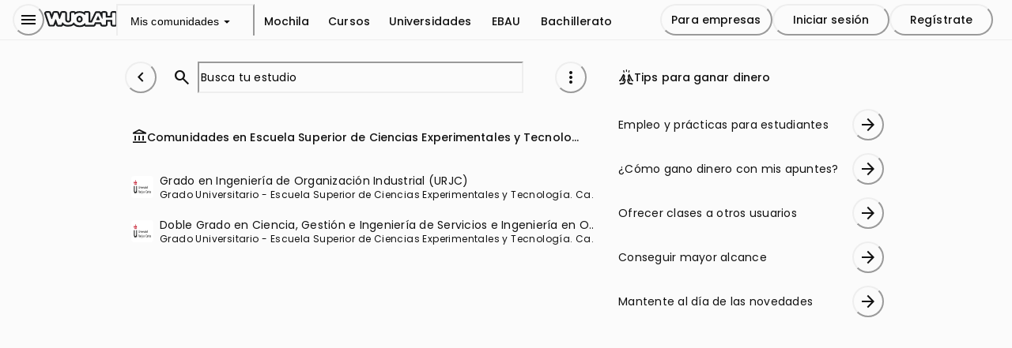

--- FILE ---
content_type: text/javascript
request_url: https://wuolah.com/_next/static/chunks/43515-5c71ad3631c18fa7.js
body_size: 4839
content:
(self.webpackChunk_N_E=self.webpackChunk_N_E||[]).push([[43515,65516],{46236:function(e,a,l){"use strict";l.d(a,{R:function(){return d}});var t=l(52322),o=l(31171),r=l(70482),p=l(55937),i=l(22629),_=l(43832),y=l(17276),n=l(60637),c=l.n(n);let d=e=>{let{enabledFilters:a}=e,{t:l}=(0,o.qM)(),{isReady:n,sort:d,setSort:s,provider:h}=(0,_.x)();if(!h)throw Error("ExplorerFilters must be inside ExplorerProvider");return a&&0!==a.length?n?(0,t.jsx)("div",{className:c().container,children:a.includes(y.j.SORT)&&(0,t.jsx)(p.S,{options:[{label:l("explorer.sort-relevant"),value:r.T3.RELEVANT},{label:l("explorer.sort-recently"),value:r.T3.RECENTLY},{label:l("explorer.sort-alphabetical"),value:r.T3.ALPHABETICALLY},{label:l("explorer.sort-by-interactions"),value:r.T3.MORE_ACTIONS}],value:d,icon:(0,t.jsx)(i.x,{symbol:"arrow_drop_down",className:c().dropdownIcon}),onChange:e=>{s(e)}})}):(0,t.jsx)("div",{className:c().container,children:(0,t.jsx)("div",{className:c().chipLoading})}):null}},43515:function(e,a,l){"use strict";l.d(a,{K:function(){return M}});var t=l(52322),o=l(5632),r=l(15806),p=l(5631),i=l(65526),_=l(43832),y=l(46236),n=l(31171),c=l(2784),d=l(39421);let s=e=>{let{autoFocus:a,placeholder:l,disabled:r=!1}=e,{isReady:p,...i}=(0,o.useRouter)(),{t:y}=(0,n.qM)(),{isReady:s,searchText:h,setSearchText:b,provider:M}=(0,_.x)(),[u,g]=(0,c.useState)(!1),[m,C]=(0,c.useState)("");(0,c.useEffect)(()=>{s&&!u&&(h&&h.length>0&&C(h),g(!0))},[u,s,h]),(0,c.useEffect)(()=>{u&&b(m)},[u,m,b]),(0,c.useEffect)(()=>{if(!p)return;let{search:e,...a}=i.query;i.replace({query:a},void 0,{shallow:!0})},[p]),(0,c.useEffect)(()=>{window.scrollTo(0,0)},[h]);let S=(0,c.useCallback)(e=>{a&&(null==e||e.focus())},[a]);if(!M)throw Error("ExplorerSearch must be inside ExplorerProvider");return(0,t.jsx)(d.b,{ref:S,placeholder:y(l||"explorer.search-placeholder"),value:m,disabled:r,onChange:e=>{C(e.target.value)}})};var h=l(37462),b=l.n(h);let M=e=>{let{actionButton:a,isFetching:l=!1,hasExplorerFilters:n=!0,searchPlaceholder:c,extraContent:d,isSearchDisabled:h=!1,enabledFilters:M=[]}=e,u=(0,o.useRouter)(),{back:g}=(0,r.C)(),{provider:m}=(0,_.x)();if(!m)throw Error("ExplorerTopBar must be inside ExplorerProvider");return(0,t.jsx)(p.y,{mainContent:(0,t.jsx)(s,{autoFocus:!!u.query.search,placeholder:c,disabled:h}),actionButton:a,hasBackButton:!0,onBack:g,extraContent:(0,t.jsx)("div",{className:b().extraContent,children:d||(0,t.jsxs)(t.Fragment,{children:[n&&(0,t.jsx)("div",{className:b().filters,children:(0,t.jsx)(y.R,{enabledFilters:M})}),(0,t.jsx)("div",{className:b().fetching,children:!!l&&(0,t.jsx)(i.L,{indeterminate:!0})})]})})})}},17276:function(e,a,l){"use strict";var t;l.d(a,{j:function(){return t}}),(t||(t={})).SORT="sort"},55937:function(e,a,l){"use strict";l.d(a,{S:function(){return y}});var t=l(52322),o=l(25549),r=l(3856),p=l.n(r),i=l(62691),_=l.n(i);let y=e=>{var a;let{options:l,value:r,icon:i,disabled:y=!1,onChange:n}=e,c="".concat(p().chip," ").concat(_().filterChip);return i&&(c+=" ".concat(_().withIcon)),(0,t.jsxs)(o.Qv,{children:[(0,t.jsx)(o.jQ,{className:c,disabled:y,children:(0,t.jsxs)("div",{className:_().buttonContent,children:[(0,t.jsx)("span",{children:null===(a=l.find(e=>e.value===r))||void 0===a?void 0:a.label}),i]})}),(0,t.jsx)(o.Nj,{children:l.map(e=>(0,t.jsx)(o.IV,{onClick:()=>{n&&n(e.value)},children:e.label},e.value))})]})}},25549:function(e,a,l){"use strict";l.d(a,{IV:function(){return s},Nj:function(){return d},Qv:function(){return n},jQ:function(){return c}});var t=l(52322),o=l(9088),r=l(30893),p=l(40771),i=l(98348),_=l(68613),y=l.n(_);let n=o.v,c=r.j,d=e=>{let{children:a,...l}=e;return(0,t.jsx)(p.q,{className:y().menuList,...l,children:a})},s=e=>{let{children:a,...l}=e;return(0,t.jsx)(i.s,{className:y().menuItem,...l,css:{"& .material-symbols-outlined":{fontSize:"18px"}},children:a})}},39421:function(e,a,l){"use strict";l.d(a,{b:function(){return c}});var t=l(52322),o=l(63607),r=l(92416),p=l(2784),i=l(62757),_=l(22629),y=l(81421),n=l.n(y);let c=(0,p.forwardRef)((e,a)=>{let{icon:l,suggestionsPanel:p,isSuggestionsPanelOpen:y=!1,darkerBackground:c=!1,showCancelIcon:d=!1,compact:s=!1,setIsSuggestionsPanelOpen:h,onSuggestionsPanelOpenChange:b,onEnterKeyDown:M,onReset:u,onCancel:g,...m}=e,C=e=>{h&&h(e),b&&b(e)},{refs:S,floatingStyles:f,context:x}=(0,o.YF)({middleware:[(0,r.dp)({apply(e){let{rects:a,elements:l}=e;Object.assign(l.floating.style,{width:"".concat(a.reference.width,"px")})}})],placement:"bottom-start",open:y,onOpenChange:C}),j=(0,o.KK)(x,{enabled:!!p}),v=(0,o.bQ)(x),{getReferenceProps:N,getFloatingProps:E}=(0,o.NI)([v,j]),w=(m.value?m.value.toString():"").length>0,D=n().container;return m.disabled&&(D+=" ".concat(n().disabled)),y&&(D+=" ".concat(n().withSuggestionsPanelOpen)),c&&(D+=" ".concat(n().darkerBackground)),s&&(D+=" ".concat(n().compact)),(0,t.jsxs)(t.Fragment,{children:[(0,t.jsxs)("label",{className:D,ref:S.setReference,...N(),children:[(0,t.jsx)("div",{className:n().leading,children:l||(0,t.jsx)(_.x,{symbol:"search"})}),(0,t.jsx)("input",{ref:a,className:n().input,...m,onKeyDown:e=>{"Enter"===e.key&&(h&&h(!1),M&&M()),m.onKeyDown&&m.onKeyDown(e)}}),(0,t.jsxs)("div",{className:n().trailing,children:[y&&(0,t.jsx)(i.m,{small:!0,icon:(0,t.jsx)(_.x,{symbol:"cancel"}),onClick:e=>{e.preventDefault(),e.stopPropagation(),C(!1),u&&u()}}),!w&&!!l&&(0,t.jsx)(_.x,{symbol:"search"}),d&&(0,t.jsx)(i.m,{small:!0,icon:(0,t.jsx)(_.x,{symbol:"cancel"}),onClick:g})]})]}),y&&(0,t.jsx)("div",{ref:S.setFloating,style:f,...E(),children:p})]})});c.displayName="MaterialSearch"},60637:function(e){e.exports={container:"ExplorerFilters_container__9XNOV",chipLoading:"ExplorerFilters_chipLoading__KdQFt","skeleton-loading":"ExplorerFilters_skeleton-loading__QvM45"}},37462:function(e){e.exports={filters:"ExplorerTopBar_filters__Pl0Ve",fetching:"ExplorerTopBar_fetching__Ltenn"}},3856:function(e){e.exports={"o-typ-body-3-regular":"MaterialChip_o-typ-body-3-regular__qSFno","o-typ-body-2-regular":"MaterialChip_o-typ-body-2-regular__1XB_b","o-typ-body-1-regular":"MaterialChip_o-typ-body-1-regular__HwmNw","o-typ-label-3-regular":"MaterialChip_o-typ-label-3-regular__pEG7K","o-typ-label-2-regular":"MaterialChip_o-typ-label-2-regular__icgtD","o-typ-label-2-b-regular":"MaterialChip_o-typ-label-2-b-regular__5VcpP","o-typ-label-1-regular":"MaterialChip_o-typ-label-1-regular__Ts30O",chip:"MaterialChip_chip__jeF0L","o-typ-label-1-b-regular":"MaterialChip_o-typ-label-1-b-regular__IrPt9","o-typ-title-3-regular":"MaterialChip_o-typ-title-3-regular__VZLMZ","o-typ-title-3-b-regular":"MaterialChip_o-typ-title-3-b-regular__42oPZ","o-typ-title-2-regular":"MaterialChip_o-typ-title-2-regular__nCHA7","o-typ-title-2-b-regular":"MaterialChip_o-typ-title-2-b-regular__Mw26Q","o-typ-title-1-regular":"MaterialChip_o-typ-title-1-regular__BpUn9","o-typ-title-1-b-regular":"MaterialChip_o-typ-title-1-b-regular__qCdSa","o-typ-header-3-regular":"MaterialChip_o-typ-header-3-regular__NGTtm","o-typ-header-3-b-regular":"MaterialChip_o-typ-header-3-b-regular__Gx1EC","o-typ-header-2-regular":"MaterialChip_o-typ-header-2-regular__2A_uP","o-typ-header-1-regular":"MaterialChip_o-typ-header-1-regular__ckfYZ","o-typ-header-1-b-regular":"MaterialChip_o-typ-header-1-b-regular__S_nQ5","o-typ-display-3-regular":"MaterialChip_o-typ-display-3-regular__UzjC6","o-typ-display-2-regular":"MaterialChip_o-typ-display-2-regular__wlGwS","o-typ-display-1-regular":"MaterialChip_o-typ-display-1-regular__1Pz3t","o-typ-body-3-condensed":"MaterialChip_o-typ-body-3-condensed__Gcsla","o-typ-body-2-condensed":"MaterialChip_o-typ-body-2-condensed__nUuNt","o-typ-body-1-condensed":"MaterialChip_o-typ-body-1-condensed__pD7Gd","o-typ-label-3-condensed":"MaterialChip_o-typ-label-3-condensed__Zdq7z","o-typ-label-2-condensed":"MaterialChip_o-typ-label-2-condensed__45evv","o-typ-label-2-b-condensed":"MaterialChip_o-typ-label-2-b-condensed___2mNr","o-typ-label-1-condensed":"MaterialChip_o-typ-label-1-condensed__pYWa4","o-typ-label-1-b-condensed":"MaterialChip_o-typ-label-1-b-condensed__Uoxf_","o-typ-title-3-condensed":"MaterialChip_o-typ-title-3-condensed__VJhp4","o-typ-title-3-b-condensed":"MaterialChip_o-typ-title-3-b-condensed__i3W6f","o-typ-title-2-condensed":"MaterialChip_o-typ-title-2-condensed__UowqH","o-typ-title-2-b-condensed":"MaterialChip_o-typ-title-2-b-condensed__J2AvR","o-typ-title-1-condensed":"MaterialChip_o-typ-title-1-condensed__82fGx","o-typ-title-1-b-condensed":"MaterialChip_o-typ-title-1-b-condensed__NEabl","o-typ-header-3-condensed":"MaterialChip_o-typ-header-3-condensed__2tFmf","o-typ-header-3-b-condensed":"MaterialChip_o-typ-header-3-b-condensed__WFn5D","o-typ-header-2-condensed":"MaterialChip_o-typ-header-2-condensed__Fv7WC","o-typ-header-1-condensed":"MaterialChip_o-typ-header-1-condensed__Qjhcf","o-typ-display-3-condensed":"MaterialChip_o-typ-display-3-condensed__lvZPB","o-typ-display-2-condensed":"MaterialChip_o-typ-display-2-condensed__Imjur","o-typ-display-1-condensed":"MaterialChip_o-typ-display-1-condensed__evPJj","o-typ-body-3-monospace":"MaterialChip_o-typ-body-3-monospace__sxBmt","o-typ-body-2-monospace":"MaterialChip_o-typ-body-2-monospace__xuJ0S","o-typ-body-1-monospace":"MaterialChip_o-typ-body-1-monospace__onc5i","o-typ-label-3-monospace":"MaterialChip_o-typ-label-3-monospace__yWXY7","o-typ-label-2-monospace":"MaterialChip_o-typ-label-2-monospace__AlLtt","o-typ-label-2-b-monospace":"MaterialChip_o-typ-label-2-b-monospace__DJVMD","o-typ-label-1-monospace":"MaterialChip_o-typ-label-1-monospace__B8Iki","o-typ-label-1-b-monospace":"MaterialChip_o-typ-label-1-b-monospace__1danh","o-typ-title-3-monospace":"MaterialChip_o-typ-title-3-monospace__YIfTr","o-typ-title-3-b-monospace":"MaterialChip_o-typ-title-3-b-monospace__OHBXf","o-typ-title-2-monospace":"MaterialChip_o-typ-title-2-monospace__04_g_","o-typ-title-2-b-monospace":"MaterialChip_o-typ-title-2-b-monospace__IBB4a","o-typ-title-1-monospace":"MaterialChip_o-typ-title-1-monospace__1iqpC","o-typ-title-1-b-monospace":"MaterialChip_o-typ-title-1-b-monospace__PgbK3","o-typ-header-3-monospace":"MaterialChip_o-typ-header-3-monospace__NNNPc","o-typ-header-3-b-monospace":"MaterialChip_o-typ-header-3-b-monospace__Ga5SE","o-typ-header-2-monospace":"MaterialChip_o-typ-header-2-monospace__S3pD6","o-typ-header-1-monospace":"MaterialChip_o-typ-header-1-monospace__X9VvJ","o-typ-display-3-monospace":"MaterialChip_o-typ-display-3-monospace__gvCoL","o-typ-display-2-monospace":"MaterialChip_o-typ-display-2-monospace__CZ9yg","o-typ-display-1-monospace":"MaterialChip_o-typ-display-1-monospace__hpLvU","o-typ-body-3-calligraphy":"MaterialChip_o-typ-body-3-calligraphy__WpoqE","o-typ-body-2-calligraphy":"MaterialChip_o-typ-body-2-calligraphy__pF4md","o-typ-body-1-calligraphy":"MaterialChip_o-typ-body-1-calligraphy__q2C0O","o-typ-label-3-calligraphy":"MaterialChip_o-typ-label-3-calligraphy__yDhtb","o-typ-label-2-calligraphy":"MaterialChip_o-typ-label-2-calligraphy__X6zR9","o-typ-label-2-b-calligraphy":"MaterialChip_o-typ-label-2-b-calligraphy__3v3We","o-typ-label-1-calligraphy":"MaterialChip_o-typ-label-1-calligraphy__fLzLy","o-typ-label-1-b-calligraphy":"MaterialChip_o-typ-label-1-b-calligraphy___p_6G","o-typ-title-3-calligraphy":"MaterialChip_o-typ-title-3-calligraphy__dnln2","o-typ-title-3-b-calligraphy":"MaterialChip_o-typ-title-3-b-calligraphy__2VkoD","o-typ-title-2-calligraphy":"MaterialChip_o-typ-title-2-calligraphy__LMQQN","o-typ-title-2-b-calligraphy":"MaterialChip_o-typ-title-2-b-calligraphy__mInMS","o-typ-title-1-calligraphy":"MaterialChip_o-typ-title-1-calligraphy__IkPMA","o-typ-title-1-b-calligraphy":"MaterialChip_o-typ-title-1-b-calligraphy__uxPYm","o-typ-header-3-calligraphy":"MaterialChip_o-typ-header-3-calligraphy__RlpTy","o-typ-header-3-b-calligraphy":"MaterialChip_o-typ-header-3-b-calligraphy__NgSap","o-typ-header-2-calligraphy":"MaterialChip_o-typ-header-2-calligraphy__6DtMx","o-typ-header-1-calligraphy":"MaterialChip_o-typ-header-1-calligraphy__pOzJ1","o-typ-display-3-calligraphy":"MaterialChip_o-typ-display-3-calligraphy__d0Mb7","o-typ-display-2-calligraphy":"MaterialChip_o-typ-display-2-calligraphy__LC1H4","o-typ-display-1-calligraphy":"MaterialChip_o-typ-display-1-calligraphy__DINiD"}},62691:function(e){e.exports={filterChip:"MaterialFilterChip_filterChip__zXoEd",withIcon:"MaterialFilterChip_withIcon__NtNsV",buttonContent:"MaterialFilterChip_buttonContent__d1_hd"}},68613:function(e){e.exports={"o-typ-body-3-regular":"MaterialMenu_o-typ-body-3-regular__I7Ed6","o-typ-body-2-regular":"MaterialMenu_o-typ-body-2-regular__uDnS2","o-typ-body-1-regular":"MaterialMenu_o-typ-body-1-regular__G47MT",menuItem:"MaterialMenu_menuItem__jVFEs","o-typ-label-3-regular":"MaterialMenu_o-typ-label-3-regular__S4J7q","o-typ-label-2-regular":"MaterialMenu_o-typ-label-2-regular__OdytU","o-typ-label-2-b-regular":"MaterialMenu_o-typ-label-2-b-regular__M3Ck2","o-typ-label-1-regular":"MaterialMenu_o-typ-label-1-regular__5K4_l","o-typ-label-1-b-regular":"MaterialMenu_o-typ-label-1-b-regular__uo225","o-typ-title-3-regular":"MaterialMenu_o-typ-title-3-regular__hCpA6","o-typ-title-3-b-regular":"MaterialMenu_o-typ-title-3-b-regular__QupcK","o-typ-title-2-regular":"MaterialMenu_o-typ-title-2-regular__6uUd5","o-typ-title-2-b-regular":"MaterialMenu_o-typ-title-2-b-regular__CdGVP","o-typ-title-1-regular":"MaterialMenu_o-typ-title-1-regular__3kf_1","o-typ-title-1-b-regular":"MaterialMenu_o-typ-title-1-b-regular__tWxvU","o-typ-header-3-regular":"MaterialMenu_o-typ-header-3-regular__J_2Py","o-typ-header-3-b-regular":"MaterialMenu_o-typ-header-3-b-regular__nl51N","o-typ-header-2-regular":"MaterialMenu_o-typ-header-2-regular__9PGS1","o-typ-header-1-regular":"MaterialMenu_o-typ-header-1-regular__urFu3","o-typ-header-1-b-regular":"MaterialMenu_o-typ-header-1-b-regular__yGrKS","o-typ-display-3-regular":"MaterialMenu_o-typ-display-3-regular__kUAgL","o-typ-display-2-regular":"MaterialMenu_o-typ-display-2-regular__ty91M","o-typ-display-1-regular":"MaterialMenu_o-typ-display-1-regular__2nMMu","o-typ-body-3-condensed":"MaterialMenu_o-typ-body-3-condensed__w955y","o-typ-body-2-condensed":"MaterialMenu_o-typ-body-2-condensed__1BQTG","o-typ-body-1-condensed":"MaterialMenu_o-typ-body-1-condensed__fXf6D","o-typ-label-3-condensed":"MaterialMenu_o-typ-label-3-condensed__NiwLe","o-typ-label-2-condensed":"MaterialMenu_o-typ-label-2-condensed__8Wk65","o-typ-label-2-b-condensed":"MaterialMenu_o-typ-label-2-b-condensed__jnDmG","o-typ-label-1-condensed":"MaterialMenu_o-typ-label-1-condensed__rE3xD","o-typ-label-1-b-condensed":"MaterialMenu_o-typ-label-1-b-condensed__ru6e4","o-typ-title-3-condensed":"MaterialMenu_o-typ-title-3-condensed__Yjo8G","o-typ-title-3-b-condensed":"MaterialMenu_o-typ-title-3-b-condensed__NPoR1","o-typ-title-2-condensed":"MaterialMenu_o-typ-title-2-condensed__q2ImD","o-typ-title-2-b-condensed":"MaterialMenu_o-typ-title-2-b-condensed__fctV9","o-typ-title-1-condensed":"MaterialMenu_o-typ-title-1-condensed__QyVhp","o-typ-title-1-b-condensed":"MaterialMenu_o-typ-title-1-b-condensed__YcN7Q","o-typ-header-3-condensed":"MaterialMenu_o-typ-header-3-condensed__nIHTL","o-typ-header-3-b-condensed":"MaterialMenu_o-typ-header-3-b-condensed__qeeGd","o-typ-header-2-condensed":"MaterialMenu_o-typ-header-2-condensed__DCApB","o-typ-header-1-condensed":"MaterialMenu_o-typ-header-1-condensed__0rO4e","o-typ-display-3-condensed":"MaterialMenu_o-typ-display-3-condensed__7VzER","o-typ-display-2-condensed":"MaterialMenu_o-typ-display-2-condensed__csWLe","o-typ-display-1-condensed":"MaterialMenu_o-typ-display-1-condensed__fWUiz","o-typ-body-3-monospace":"MaterialMenu_o-typ-body-3-monospace__72kPi","o-typ-body-2-monospace":"MaterialMenu_o-typ-body-2-monospace__XOR9K","o-typ-body-1-monospace":"MaterialMenu_o-typ-body-1-monospace__FtsKR","o-typ-label-3-monospace":"MaterialMenu_o-typ-label-3-monospace__l9XWz","o-typ-label-2-monospace":"MaterialMenu_o-typ-label-2-monospace__z0KGz","o-typ-label-2-b-monospace":"MaterialMenu_o-typ-label-2-b-monospace__i_0M7","o-typ-label-1-monospace":"MaterialMenu_o-typ-label-1-monospace__aAFAt","o-typ-label-1-b-monospace":"MaterialMenu_o-typ-label-1-b-monospace__wyf8D","o-typ-title-3-monospace":"MaterialMenu_o-typ-title-3-monospace__OQrFd","o-typ-title-3-b-monospace":"MaterialMenu_o-typ-title-3-b-monospace__M2Q5r","o-typ-title-2-monospace":"MaterialMenu_o-typ-title-2-monospace__jvi7y","o-typ-title-2-b-monospace":"MaterialMenu_o-typ-title-2-b-monospace__GDdMv","o-typ-title-1-monospace":"MaterialMenu_o-typ-title-1-monospace__BPOqJ","o-typ-title-1-b-monospace":"MaterialMenu_o-typ-title-1-b-monospace__PKjoN","o-typ-header-3-monospace":"MaterialMenu_o-typ-header-3-monospace__d0N45","o-typ-header-3-b-monospace":"MaterialMenu_o-typ-header-3-b-monospace__yHHCj","o-typ-header-2-monospace":"MaterialMenu_o-typ-header-2-monospace__hME81","o-typ-header-1-monospace":"MaterialMenu_o-typ-header-1-monospace__NNWsm","o-typ-display-3-monospace":"MaterialMenu_o-typ-display-3-monospace__9cftC","o-typ-display-2-monospace":"MaterialMenu_o-typ-display-2-monospace__YwT9J","o-typ-display-1-monospace":"MaterialMenu_o-typ-display-1-monospace__P39vo","o-typ-body-3-calligraphy":"MaterialMenu_o-typ-body-3-calligraphy__ebSse","o-typ-body-2-calligraphy":"MaterialMenu_o-typ-body-2-calligraphy__hxbB_","o-typ-body-1-calligraphy":"MaterialMenu_o-typ-body-1-calligraphy__7yNI0","o-typ-label-3-calligraphy":"MaterialMenu_o-typ-label-3-calligraphy__JErDv","o-typ-label-2-calligraphy":"MaterialMenu_o-typ-label-2-calligraphy__XR3Dl","o-typ-label-2-b-calligraphy":"MaterialMenu_o-typ-label-2-b-calligraphy__SlV5K","o-typ-label-1-calligraphy":"MaterialMenu_o-typ-label-1-calligraphy__Xs1KO","o-typ-label-1-b-calligraphy":"MaterialMenu_o-typ-label-1-b-calligraphy__1GAXI","o-typ-title-3-calligraphy":"MaterialMenu_o-typ-title-3-calligraphy__E__dl","o-typ-title-3-b-calligraphy":"MaterialMenu_o-typ-title-3-b-calligraphy__3MEis","o-typ-title-2-calligraphy":"MaterialMenu_o-typ-title-2-calligraphy__OD9et","o-typ-title-2-b-calligraphy":"MaterialMenu_o-typ-title-2-b-calligraphy__umqCD","o-typ-title-1-calligraphy":"MaterialMenu_o-typ-title-1-calligraphy__sGKp9","o-typ-title-1-b-calligraphy":"MaterialMenu_o-typ-title-1-b-calligraphy__DipWa","o-typ-header-3-calligraphy":"MaterialMenu_o-typ-header-3-calligraphy__28kqW","o-typ-header-3-b-calligraphy":"MaterialMenu_o-typ-header-3-b-calligraphy__MmOcO","o-typ-header-2-calligraphy":"MaterialMenu_o-typ-header-2-calligraphy__lI8M0","o-typ-header-1-calligraphy":"MaterialMenu_o-typ-header-1-calligraphy__ocSrx","o-typ-display-3-calligraphy":"MaterialMenu_o-typ-display-3-calligraphy__e4DBX","o-typ-display-2-calligraphy":"MaterialMenu_o-typ-display-2-calligraphy__cSfyT","o-typ-display-1-calligraphy":"MaterialMenu_o-typ-display-1-calligraphy__JUpAh",menuList:"MaterialMenu_menuList__wKFf6"}},81421:function(e){e.exports={"o-typ-body-3-regular":"MaterialSearch_o-typ-body-3-regular__GsYCj","o-typ-body-2-regular":"MaterialSearch_o-typ-body-2-regular__fdlUm",input:"MaterialSearch_input__NncR5","o-typ-body-1-regular":"MaterialSearch_o-typ-body-1-regular__8NZhu","o-typ-label-3-regular":"MaterialSearch_o-typ-label-3-regular__dZemL","o-typ-label-2-regular":"MaterialSearch_o-typ-label-2-regular__869bY","o-typ-label-2-b-regular":"MaterialSearch_o-typ-label-2-b-regular__THlo1","o-typ-label-1-regular":"MaterialSearch_o-typ-label-1-regular__r225i","o-typ-label-1-b-regular":"MaterialSearch_o-typ-label-1-b-regular__CNLPs","o-typ-title-3-regular":"MaterialSearch_o-typ-title-3-regular__IDUbG","o-typ-title-3-b-regular":"MaterialSearch_o-typ-title-3-b-regular__djf6j","o-typ-title-2-regular":"MaterialSearch_o-typ-title-2-regular__ulBMd","o-typ-title-2-b-regular":"MaterialSearch_o-typ-title-2-b-regular__ZOzvu","o-typ-title-1-regular":"MaterialSearch_o-typ-title-1-regular__jh7kf","o-typ-title-1-b-regular":"MaterialSearch_o-typ-title-1-b-regular__VODPe","o-typ-header-3-regular":"MaterialSearch_o-typ-header-3-regular__2yyM4","o-typ-header-3-b-regular":"MaterialSearch_o-typ-header-3-b-regular__00pek","o-typ-header-2-regular":"MaterialSearch_o-typ-header-2-regular__tgC9A","o-typ-header-1-regular":"MaterialSearch_o-typ-header-1-regular__udmiV","o-typ-header-1-b-regular":"MaterialSearch_o-typ-header-1-b-regular__KMCk7","o-typ-display-3-regular":"MaterialSearch_o-typ-display-3-regular__QzPk9","o-typ-display-2-regular":"MaterialSearch_o-typ-display-2-regular__fNEO5","o-typ-display-1-regular":"MaterialSearch_o-typ-display-1-regular__C6yRm","o-typ-body-3-condensed":"MaterialSearch_o-typ-body-3-condensed__g_9RY","o-typ-body-2-condensed":"MaterialSearch_o-typ-body-2-condensed__8kEyl","o-typ-body-1-condensed":"MaterialSearch_o-typ-body-1-condensed__anzBE","o-typ-label-3-condensed":"MaterialSearch_o-typ-label-3-condensed__ngYh_","o-typ-label-2-condensed":"MaterialSearch_o-typ-label-2-condensed___JXkO","o-typ-label-2-b-condensed":"MaterialSearch_o-typ-label-2-b-condensed__WHV_1","o-typ-label-1-condensed":"MaterialSearch_o-typ-label-1-condensed__SlIzT","o-typ-label-1-b-condensed":"MaterialSearch_o-typ-label-1-b-condensed__E_lGm","o-typ-title-3-condensed":"MaterialSearch_o-typ-title-3-condensed__AOgpG","o-typ-title-3-b-condensed":"MaterialSearch_o-typ-title-3-b-condensed__wNqJV","o-typ-title-2-condensed":"MaterialSearch_o-typ-title-2-condensed__W35QE","o-typ-title-2-b-condensed":"MaterialSearch_o-typ-title-2-b-condensed__QeFSO","o-typ-title-1-condensed":"MaterialSearch_o-typ-title-1-condensed__RMC3P","o-typ-title-1-b-condensed":"MaterialSearch_o-typ-title-1-b-condensed__3GrgU","o-typ-header-3-condensed":"MaterialSearch_o-typ-header-3-condensed__BO_Ht","o-typ-header-3-b-condensed":"MaterialSearch_o-typ-header-3-b-condensed___iB8y","o-typ-header-2-condensed":"MaterialSearch_o-typ-header-2-condensed__httRj","o-typ-header-1-condensed":"MaterialSearch_o-typ-header-1-condensed___DrxR","o-typ-display-3-condensed":"MaterialSearch_o-typ-display-3-condensed__15Tec","o-typ-display-2-condensed":"MaterialSearch_o-typ-display-2-condensed__gxnK6","o-typ-display-1-condensed":"MaterialSearch_o-typ-display-1-condensed__Bf4P4","o-typ-body-3-monospace":"MaterialSearch_o-typ-body-3-monospace__0YfEv","o-typ-body-2-monospace":"MaterialSearch_o-typ-body-2-monospace__Ls0bG","o-typ-body-1-monospace":"MaterialSearch_o-typ-body-1-monospace__kOIWU","o-typ-label-3-monospace":"MaterialSearch_o-typ-label-3-monospace__0HZrR","o-typ-label-2-monospace":"MaterialSearch_o-typ-label-2-monospace__1yfED","o-typ-label-2-b-monospace":"MaterialSearch_o-typ-label-2-b-monospace__PSX0x","o-typ-label-1-monospace":"MaterialSearch_o-typ-label-1-monospace__k5_mB","o-typ-label-1-b-monospace":"MaterialSearch_o-typ-label-1-b-monospace__YDqwz","o-typ-title-3-monospace":"MaterialSearch_o-typ-title-3-monospace__eEnn_","o-typ-title-3-b-monospace":"MaterialSearch_o-typ-title-3-b-monospace___wKrx","o-typ-title-2-monospace":"MaterialSearch_o-typ-title-2-monospace__oWsdp","o-typ-title-2-b-monospace":"MaterialSearch_o-typ-title-2-b-monospace__lK0Fc","o-typ-title-1-monospace":"MaterialSearch_o-typ-title-1-monospace__bZyWf","o-typ-title-1-b-monospace":"MaterialSearch_o-typ-title-1-b-monospace__CQUIf","o-typ-header-3-monospace":"MaterialSearch_o-typ-header-3-monospace__dhcco","o-typ-header-3-b-monospace":"MaterialSearch_o-typ-header-3-b-monospace__M9iHa","o-typ-header-2-monospace":"MaterialSearch_o-typ-header-2-monospace__V4IUi","o-typ-header-1-monospace":"MaterialSearch_o-typ-header-1-monospace__x92nO","o-typ-display-3-monospace":"MaterialSearch_o-typ-display-3-monospace__wPHDA","o-typ-display-2-monospace":"MaterialSearch_o-typ-display-2-monospace__b0z0Y","o-typ-display-1-monospace":"MaterialSearch_o-typ-display-1-monospace__uVv_Z","o-typ-body-3-calligraphy":"MaterialSearch_o-typ-body-3-calligraphy__mAvac","o-typ-body-2-calligraphy":"MaterialSearch_o-typ-body-2-calligraphy__8bUhD","o-typ-body-1-calligraphy":"MaterialSearch_o-typ-body-1-calligraphy__NtADL","o-typ-label-3-calligraphy":"MaterialSearch_o-typ-label-3-calligraphy__a5yX_","o-typ-label-2-calligraphy":"MaterialSearch_o-typ-label-2-calligraphy__7qa_7","o-typ-label-2-b-calligraphy":"MaterialSearch_o-typ-label-2-b-calligraphy__unzmQ","o-typ-label-1-calligraphy":"MaterialSearch_o-typ-label-1-calligraphy__bqs9W","o-typ-label-1-b-calligraphy":"MaterialSearch_o-typ-label-1-b-calligraphy__LS7P2","o-typ-title-3-calligraphy":"MaterialSearch_o-typ-title-3-calligraphy__qAhaO","o-typ-title-3-b-calligraphy":"MaterialSearch_o-typ-title-3-b-calligraphy__kBEwE","o-typ-title-2-calligraphy":"MaterialSearch_o-typ-title-2-calligraphy__VRnjs","o-typ-title-2-b-calligraphy":"MaterialSearch_o-typ-title-2-b-calligraphy__WzD5l","o-typ-title-1-calligraphy":"MaterialSearch_o-typ-title-1-calligraphy__96MKf","o-typ-title-1-b-calligraphy":"MaterialSearch_o-typ-title-1-b-calligraphy__b2pJ_","o-typ-header-3-calligraphy":"MaterialSearch_o-typ-header-3-calligraphy__28BHs","o-typ-header-3-b-calligraphy":"MaterialSearch_o-typ-header-3-b-calligraphy__SmBGy","o-typ-header-2-calligraphy":"MaterialSearch_o-typ-header-2-calligraphy__OtrYf","o-typ-header-1-calligraphy":"MaterialSearch_o-typ-header-1-calligraphy__FdaB8","o-typ-display-3-calligraphy":"MaterialSearch_o-typ-display-3-calligraphy__lGsaT","o-typ-display-2-calligraphy":"MaterialSearch_o-typ-display-2-calligraphy__SK1EQ","o-typ-display-1-calligraphy":"MaterialSearch_o-typ-display-1-calligraphy__qbbEB",container:"MaterialSearch_container__Y_cyI",darkerBackground:"MaterialSearch_darkerBackground___xN6d",disabled:"MaterialSearch_disabled__jhenz",withSuggestionsPanelOpen:"MaterialSearch_withSuggestionsPanelOpen__4wOIt",compact:"MaterialSearch_compact__djTLr",leading:"MaterialSearch_leading__WKVdh",trailing:"MaterialSearch_trailing__DPODy",hidden:"MaterialSearch_hidden__7rzej"}}}]);

--- FILE ---
content_type: text/javascript
request_url: https://wuolah.com/_next/static/chunks/webpack-62c8cb28c3b919e7.js
body_size: 8306
content:
!function(){"use strict";var e,c,a,f,d,b,t,n,r,s,u,i,o={},l={};function h(e){var c=l[e];if(void 0!==c)return c.exports;var a=l[e]={id:e,loaded:!1,exports:{}},f=!0;try{o[e].call(a.exports,a,a.exports,h),f=!1}finally{f&&delete l[e]}return a.loaded=!0,a.exports}h.m=o,h.amdO={},e=[],h.O=function(c,a,f,d){if(a){d=d||0;for(var b=e.length;b>0&&e[b-1][2]>d;b--)e[b]=e[b-1];e[b]=[a,f,d];return}for(var t=1/0,b=0;b<e.length;b++){for(var a=e[b][0],f=e[b][1],d=e[b][2],n=!0,r=0;r<a.length;r++)t>=d&&Object.keys(h.O).every(function(e){return h.O[e](a[r])})?a.splice(r--,1):(n=!1,d<t&&(t=d));if(n){e.splice(b--,1);var s=f();void 0!==s&&(c=s)}}return c},h.n=function(e){var c=e&&e.__esModule?function(){return e.default}:function(){return e};return h.d(c,{a:c}),c},a=Object.getPrototypeOf?function(e){return Object.getPrototypeOf(e)}:function(e){return e.__proto__},h.t=function(e,f){if(1&f&&(e=this(e)),8&f||"object"==typeof e&&e&&(4&f&&e.__esModule||16&f&&"function"==typeof e.then))return e;var d=Object.create(null);h.r(d);var b={};c=c||[null,a({}),a([]),a(a)];for(var t=2&f&&e;"object"==typeof t&&!~c.indexOf(t);t=a(t))Object.getOwnPropertyNames(t).forEach(function(c){b[c]=function(){return e[c]}});return b.default=function(){return e},h.d(d,b),d},h.d=function(e,c){for(var a in c)h.o(c,a)&&!h.o(e,a)&&Object.defineProperty(e,a,{enumerable:!0,get:c[a]})},h.f={},h.e=function(e){return Promise.all(Object.keys(h.f).reduce(function(c,a){return h.f[a](e,c),c},[]))},h.u=function(e){return 63955===e?"static/chunks/"+e+"-42a1df60d8bc4e6b.js":39097===e?"static/chunks/"+e+"-a005b6859b183f2d.js":66525===e?"static/chunks/4c744e84-f2a81dc1384bf837.js":14822===e?"static/chunks/"+e+"-e1a68bee41312367.js":44456===e?"static/chunks/"+e+"-14865b393895bbf2.js":51889===e?"static/chunks/"+e+"-97c7db5fd483f948.js":25444===e?"static/chunks/"+e+"-b693e94a6327b171.js":71193===e?"static/chunks/"+e+"-19e8ef9af8dcb307.js":31600===e?"static/chunks/"+e+"-ceffae678ea86552.js":26105===e?"static/chunks/"+e+"-c171ab164974a214.js":58265===e?"static/chunks/"+e+"-2a10ca6e5b7d6001.js":78461===e?"static/chunks/065a3ddb-909930ccc5ee8fea.js":48917===e?"static/chunks/f36c6662-006d84030ddee962.js":84872===e?"static/chunks/72585f70-d9d5a4abaf62090f.js":92315===e?"static/chunks/"+e+"-0b4a3905a39bbbb8.js":51838===e?"static/chunks/"+e+"-64c988a9931f42bf.js":53862===e?"static/chunks/"+e+"-0abcb707afe4252b.js":10319===e?"static/chunks/"+e+"-b77579bcdf0d089f.js":17789===e?"static/chunks/"+e+"-72e6e264dee3c371.js":56100===e?"static/chunks/"+e+"-3befe93f7e266b18.js":24837===e?"static/chunks/"+e+"-35fb2610a054ff5a.js":85365===e?"static/chunks/"+e+"-0fb69866fb90262e.js":3016===e?"static/chunks/3016-75f38dc8d8226fab.js":44591===e?"static/chunks/"+e+"-7e14a789e53d3cc1.js":18865===e?"static/chunks/"+e+"-4288c597d000a0ca.js":34197===e?"static/chunks/"+e+"-65fa87547f4c9067.js":9103===e?"static/chunks/9103-9fc6ce08a107ac1b.js":43378===e?"static/chunks/d5150773-57429150893a8cff.js":78786===e?"static/chunks/"+e+"-26b5c794dd2a788a.js":44367===e?"static/chunks/"+e+"-48a15931cec867bb.js":39935===e?"static/chunks/"+e+"-435e053b7e039571.js":57060===e?"static/chunks/"+e+"-411aad05dc14b341.js":86359===e?"static/chunks/"+e+"-949e9901e6841935.js":25839===e?"static/chunks/54454a0b-270e00f05420d321.js":73437===e?"static/chunks/"+e+"-59cf69db8f64bdf1.js":57607===e?"static/chunks/"+e+"-b719963bc86d8c9c.js":56256===e?"static/chunks/"+e+"-effc83a1f6c612f9.js":63921===e?"static/chunks/"+e+"-7d198a799e5ebff6.js":88807===e?"static/chunks/"+e+"-591faa944cc15bab.js":14662===e?"static/chunks/"+e+"-bf7b5a8113c9b284.js":"static/chunks/"+(({5789:"c8eae200",11024:"801f626e",15747:"a1d30633",20194:"de2d1abe",24620:"74030e57",30146:"91bbf309",44594:"9a20ca01",54449:"e4c3e475",67574:"b4ae93d6",68601:"42891ca5",70246:"02935b41",72812:"b155a556",75417:"b779bb5e",83325:"413057b3",84540:"e2dfe54b",86454:"e5e635f2",90799:"dfee510f",94741:"7413e8b9"})[e]||e)+"."+({206:"72af38703cc8c9ee",606:"958a3dcb95e29027",762:"38bfe2c92d6b0a1e",1379:"d1bb5f7ec732e1ef",1607:"6fc4d707ec83ec96",1928:"b8f0a2a7ff08862b",2386:"d08a4293c69f5b1e",2524:"2237f14035590852",2883:"17a60ee859aac12c",2907:"4bdda706b177dd3a",4877:"f422eb1870c28b2e",5173:"65e5f40dedcf4f01",5277:"677d1f2e9a361e47",5391:"01b62823bb7a2a68",5469:"b61256a7ea58d828",5770:"5609d082b8c73580",5789:"7a4286b8fcc47519",5802:"d4cdba671caaf296",6081:"790d7496e6481be6",6118:"7e65d39aa75e4303",6209:"49de61ef1438a62b",6730:"2ad5afd15e20184d",7079:"b65b81e0b4fbc700",7357:"e849bab77c382c79",7413:"ef806d5ae03807e9",7531:"06831a28dbb06c7a",7763:"9e3302f86da27dcd",7911:"aa69c952d9e193dd",7930:"f013880c3d26f430",8166:"d6f75c65001801db",8512:"98e52e49d51e609a",8578:"f12b1c73074a6c9c",8602:"db9ec991fbcf6c28",9170:"1816e414fb9050fc",9308:"fc38b4fc387e8562",9481:"95e2bf45f339d704",10301:"905dae949f88b212",10528:"c4f7cc28a65c1d27",10677:"4ff7010a6918f91a",11024:"efb7f481f1f07940",11081:"c04020c1d1eb7b3a",12724:"c90122cfd23f01dc",13898:"046f8e395a1b8281",14761:"03d0bde32be7ee06",15702:"5ebbc6ad30230d6c",15747:"0977bccc6f218531",16173:"6ae7a65129f40caa",16227:"df50f319bee672b3",16542:"bd5d94a21ea1d7f3",16552:"250f30d26af7a52b",18755:"fe88bb39df9802cb",19284:"41cbf3c0fb9bd9fa",19330:"c33fb14c193d17aa",20194:"b3c7b06d2791262b",20504:"cf51d3338aa8c5b8",20881:"c9dfaa11685c9447",20982:"d014126555a32471",21243:"90fd39303c018d17",21600:"20e843f52450e2d5",22127:"3427cd2054b4bc74",22380:"bac005e6f82828db",22682:"d4711bc3bcfdda78",23163:"198c098ce71eebdb",23260:"8994896e67f6499e",23655:"74b20ea044dc4b1f",24076:"87d41bb2c6e90385",24620:"c805f24695704a7f",25870:"e66a3710940d5673",26058:"1b17e0762b0be745",26353:"e09d8e028c8bfd35",26728:"ac5a88ea4896af96",27033:"231c30d7ec2cb233",27565:"61837f47759340c1",27629:"61fe94d48c29450a",27867:"4a981891f6a493ab",27972:"160a019705d70495",28373:"5d66dc84863c93c7",29156:"30b9bb8bc1f4f82d",30146:"8dba2ea4ead954e7",30420:"1da5e6268f31039f",30975:"c8546074e1059b9b",31845:"74a154382a9db18a",31873:"177628061313cc3c",31973:"929a40c3a3a391f8",32121:"29b771c2d377fa21",32613:"2001d4776b949d3d",32683:"f4dfbd17cb885bc4",32695:"f4f538c843ee46ce",32729:"440512d47f47d428",32801:"33ff38a798979cdb",33494:"915cebb929b3b52d",33574:"0ebc66ad1dae8a82",34272:"b1b217a288f30fb6",34650:"eaaf15e9ae43423f",35448:"3445801d602e1ef6",35509:"16f77dbea557be37",35792:"1b17fedc0f20e640",36312:"990ae5a1a1dd343f",36407:"3cb4104d0f2bba32",37308:"5883b1b99d8df123",37703:"d654c9552d89d754",38646:"d046b3e2e41c7332",39335:"cbf8064454cd882a",39662:"ad25dc0a93551b6b",40011:"4c2d2b45f62ef0ea",40475:"fa41ba231ba640a5",42065:"59f09f1f1b32ff9a",42077:"75ad726cbd191379",42187:"d1a8c7cc2ab1c687",43137:"9e043876ac55ecaf",43558:"d32a40012e536d5f",43944:"31ea284035626eb4",44594:"89475cc3ad8c05b6",45346:"39a044e965eb81f5",45544:"6a27a69597e707d0",45980:"375a3227303c01d3",46251:"5b990926e0c0a4b3",46387:"b8af6f074b84046a",46776:"7f2cc9c34b96db8b",46989:"c88369629f0877e1",46991:"cca05ee25307fade",47093:"5343dfd695a69fa2",47238:"79bd869367c0345f",47728:"dd2f7986bdf82ba7",47759:"14cb043781d49327",48440:"ecfd54f6c5804864",49029:"0aa12a49b3df6634",49802:"facf6ead554a3198",50722:"61b9226dc27c0b91",50946:"ca164b3236689f53",51029:"f5c5efd9b36bbcfd",51186:"0fe8f66629787802",52115:"45f5f83ebd1cb39e",52344:"e15090146dd9635d",53609:"1f900a63a94804c3",53885:"376c50fff7c387fb",53905:"fa7557a7697d83a8",53951:"0f29c78e82c5d3c0",54091:"5db5562d2bcb4b0d",54449:"44845be3cd890173",54473:"4df08801c6593c2e",54705:"95c92627416b7c36",54839:"ba5d4bc968409415",55048:"2509cbe4c7f1f4bc",55978:"b09ff450df2bebbc",56033:"f7663bfd9c48eb44",56845:"b88883e6809d362d",57388:"8f6fa0a426ba83c6",57982:"02bdd2699b28363a",58028:"43c7f207093fac46",58569:"373e4b1664dff048",60836:"ff193c73f8d48a52",61408:"a0f758eb594a2f42",62118:"1d1a2fac09e012d3",62501:"804a695435660ff5",62759:"d2b3600dc7bc5bb1",62965:"5204adb7fccd8cd5",63507:"4eadb4caa0e76474",63928:"01117e63f27c59a6",64022:"1dd2b4ebf1487461",64112:"f9d920608c70504a",64279:"179463b2e850d0ed",64372:"131ae93523d09d80",64765:"0bfe34ebede43d34",64923:"2e91d14f8c20117e",65141:"ffa9a54290a66035",65401:"5c1e0318e8996bd8",65435:"84121a4f35064742",65475:"f28f694d36df6a4f",65516:"5388f4c3d45db5a4",65638:"cb02041e3097b0db",65738:"7f8bc764b58ad099",66629:"0087a5aa3b0034fb",66667:"8bd4c4f346407c81",67204:"46ae10b8fa30f206",67361:"bc1812ba3ea43cec",67574:"ac9820e35b2308fd",67606:"b5f38daa10de26c5",68601:"66e6523e6ca30ce2",69431:"fad0a651ae012ec6",70198:"c317ef316dead09d",70246:"1ae791d43700a5b2",70638:"ee703adde76b67d5",71066:"e66a96e454e06265",71248:"26905ad69d2a5211",72812:"acfc90427cef503d",72877:"db55d9ec50b749c3",72879:"9a8aa30a00d9f501",73113:"1424c7d242f7d1d1",73159:"e3577b43826485fa",73499:"c30d0a775e4cbb72",73567:"85f9687c6d7611ff",74517:"ee3e3eed028ea05f",75153:"1550bcd399e3c39b",75417:"473283613f92bd36",75613:"fe0e57b62e4ac49b",76169:"1e1d8b4bd4a8e2f9",76187:"1c792970b4a4baaf",76189:"27ec46c06abbfb48",76225:"a2cd338887d061d9",76623:"032d95b665b261d0",78014:"09bf875059b618f5",78758:"e46700f17150c37b",79002:"8059b2627b765211",79232:"305f73d361525205",79399:"a0764a6218221ff6",79469:"54f4e41b5e7f6879",79556:"e65dd1f4e96143c1",79627:"a680ba77c917ec93",79838:"cd28a304b085ea32",79905:"8933313db6c80a52",80233:"2390ba366c772940",80601:"b40d8d1211fdd836",81171:"7706c092efe5845a",81737:"1f77ccd39a561bce",81823:"2c4334bbd8c4bc1e",81918:"9c17d874517f7b03",82004:"d9fd1405c82d7f7a",82294:"f50660fc6143c49f",82730:"69e6a63493edd353",83325:"de0f43e7e28b4628",84143:"e6c3b011446dc7aa",84156:"d8e42d6c52944ac9",84540:"395c084d325414e0",84555:"ac5a04aac5daa65e",84562:"06dc3f10e7436f25",84946:"50df5d05acfb9e42",84969:"68100a5fd53a5b55",85915:"1e08c53752411ad8",86096:"80f543b59898cebc",86115:"885b421feeb57ef3",86234:"a20d3295020cf45c",86443:"19413682ce9deb16",86454:"62d46c69e2707247",86843:"810bb7a31c61a7c8",87219:"292a8b7222f30595",87477:"196adb457d6b98cd",87597:"423d1dd173465735",87763:"44c55968831ae803",88275:"6e7fcdeb6247d60e",88387:"595d0debb080d777",88928:"81ca3a0b0a321d6c",89122:"e4683d0339dc1b80",89727:"3e0adc5699782be1",89748:"b8d8d2103f4f8116",89910:"0ebe10ad0e6caa6d",90259:"a55cbf6e7b8de2fd",90286:"97c80271d4b951ee",90474:"5500800652b84518",90620:"ce6bd09d32a9b864",90799:"dd38de3af695bb8d",91086:"eb4eabac214ea913",91347:"12d6e8e5c4ac8c40",92290:"aee6c839a09e0c13",92434:"899edc8500459919",92479:"4aa3f0ab21a7f51d",92627:"3d60a29707145ef7",92734:"106be2892afd9d8e",92971:"fdcfcda1316a7ac0",93026:"44f0008760b9e45c",93364:"a6c682bb07c44669",93630:"5e12e35bfb59ffb9",93917:"96c9f9276e3606ef",94741:"a24f4cbd9e246b05",95546:"a924e769a882dbf5",95713:"b6256b3b043470ef",95918:"f67327889a12ea78",95963:"62ef210737391086",96394:"8855ba11d349689f",96429:"5e754e0c6e94fe9d",96927:"bde4249b9b47868b",97438:"65c6fbbaaa6db6f3",97974:"e0ef5f23c126ca7f",98024:"c60e0d5ec31ffcc2",99351:"121823365757c9bc",99629:"c908dff1210e75c4",99655:"9519821954fff223"})[e]+".js"},h.miniCssF=function(e){return"static/css/"+({206:"7fd5eeaf938baf76",1379:"aef7908c30ca511e",2883:"18dde62c93db1413",2907:"3ff840859d9f1d92",4877:"3727d61adafb26be",5770:"6a7f77059fcb2105",6209:"41b620f125699daa",7357:"fb5f5c309b480dc0",8166:"f7fd8711ed68f4ac",8602:"6eaa41cea05dd85f",10301:"bd0acfb47f93c88e",10677:"31743e4cdcbbf18c",11081:"236ffa577e27253d",12724:"ab3c1f4e5b107cb9",13898:"de200eafb562343a",17789:"1ff3d5eb5914339e",19284:"291c67efb13ab92a",19330:"afea012bba9fcebe",21243:"61819657cdf1915d",23163:"33151aa361f6f299",24837:"a85572175b7f0c6b",26058:"960b2cf7a483a6d7",26353:"3c57c2975794cd6e",27565:"1157b7a224456f2d",27629:"8edc033b93ddb167",27867:"c5fc4f262c2d99d7",28373:"fe47eab293f076fb",30975:"68d826f400dc128e",31973:"1fb9aef1fb09bd2f",32613:"4468c505eef02573",32729:"f8182c344ce56540",32801:"e188f11b41c41b44",33494:"95747b5bbba8c565",33574:"b504609fcaa2e536",35448:"107c9a5c99c737d3",42077:"6bc8308b7588f547",46251:"2508d91f6f491ad1",46387:"1752806ae31124ba",47093:"d7e40ff08f43a3e8",47728:"354a1310349b2d6b",51889:"7ddaf25c2719379b",52344:"4ba69c449475119a",53609:"c91b9ac95acf3bdd",53905:"356df9998f2cfcd1",54473:"f3660fe037d92f85",54839:"658aa3ed9c7b1752",56033:"0fb3c01b2b178c0b",56100:"eae0cae603eab766",56256:"5fb7c8b0a458aa7f",56845:"c235552627ff2eb3",57060:"fba2fd37b0cfa1c8",58265:"691bbe635f81d043",62759:"9d58bf670d1305b7",63921:"de647cd032d22e18",63928:"e88fc3c04373b250",64112:"f699168fafacd52b",64765:"b16b961fde934dea",64923:"7407625b532178bb",65141:"4651c0c53da61832",65475:"6a705dc66a2ce474",65516:"0e30cb46d054f97c",65738:"4350604a72943143",67361:"d697bbc12bfb3506",72879:"46483cb3364e8d7a",73499:"d64605a05e7aa6b1",74517:"f7cd86e233c03f65",75153:"dc52c4973993660a",76169:"091f7c4f2b9ce0c6",76187:"76bc84cf5688c502",79627:"7741b394dea471e4",80601:"b1f16e742e9e1f8b",81823:"8f23a6708ea51c2c",82730:"fd7554ca6305a7c9",84156:"e55ec923272cfa07",84946:"256858b72d8fc29a",84969:"6fcc1a0243eeac2f",86359:"00f8cf4ab5eedcc0",88807:"2aa99b1bab64bb9d",89122:"55cd9ba26277ffba",89910:"b65d4cc2d4b90bd5",92434:"f562919265de5829",92479:"1f5e965c1d042120",93630:"3dea0779391f1f39",95963:"427fc558e3b5b9b3",96394:"91629cd8f2bdb678",96429:"aac437477c353f50",99351:"8cd56e9f3b1423fd"})[e]+".css"},h.g=function(){if("object"==typeof globalThis)return globalThis;try{return this||Function("return this")()}catch(e){if("object"==typeof window)return window}}(),h.o=function(e,c){return Object.prototype.hasOwnProperty.call(e,c)},f={},d="_N_E:",h.l=function(e,c,a,b){if(f[e]){f[e].push(c);return}if(void 0!==a)for(var t,n,r=document.getElementsByTagName("script"),s=0;s<r.length;s++){var u=r[s];if(u.getAttribute("src")==e||u.getAttribute("data-webpack")==d+a){t=u;break}}t||(n=!0,(t=document.createElement("script")).charset="utf-8",t.timeout=120,h.nc&&t.setAttribute("nonce",h.nc),t.setAttribute("data-webpack",d+a),t.src=h.tu(e)),f[e]=[c];var i=function(c,a){t.onerror=t.onload=null,clearTimeout(o);var d=f[e];if(delete f[e],t.parentNode&&t.parentNode.removeChild(t),d&&d.forEach(function(e){return e(a)}),c)return c(a)},o=setTimeout(i.bind(null,void 0,{type:"timeout",target:t}),12e4);t.onerror=i.bind(null,t.onerror),t.onload=i.bind(null,t.onload),n&&document.head.appendChild(t)},h.r=function(e){"undefined"!=typeof Symbol&&Symbol.toStringTag&&Object.defineProperty(e,Symbol.toStringTag,{value:"Module"}),Object.defineProperty(e,"__esModule",{value:!0})},h.nmd=function(e){return e.paths=[],e.children||(e.children=[]),e},h.tt=function(){return void 0===b&&(b={createScriptURL:function(e){return e}},"undefined"!=typeof trustedTypes&&trustedTypes.createPolicy&&(b=trustedTypes.createPolicy("nextjs#bundler",b))),b},h.tu=function(e){return h.tt().createScriptURL(e)},h.p="/_next/",t=function(e,c,a,f){var d=document.createElement("link");return d.rel="stylesheet",d.type="text/css",d.onerror=d.onload=function(b){if(d.onerror=d.onload=null,"load"===b.type)a();else{var t=b&&("load"===b.type?"missing":b.type),n=b&&b.target&&b.target.href||c,r=Error("Loading CSS chunk "+e+" failed.\n("+n+")");r.code="CSS_CHUNK_LOAD_FAILED",r.type=t,r.request=n,d.parentNode.removeChild(d),f(r)}},d.href=c,document.head.appendChild(d),d},n=function(e,c){for(var a=document.getElementsByTagName("link"),f=0;f<a.length;f++){var d=a[f],b=d.getAttribute("data-href")||d.getAttribute("href");if("stylesheet"===d.rel&&(b===e||b===c))return d}for(var t=document.getElementsByTagName("style"),f=0;f<t.length;f++){var d=t[f],b=d.getAttribute("data-href");if(b===e||b===c)return d}},r={62272:0},h.f.miniCss=function(e,c){r[e]?c.push(r[e]):0!==r[e]&&({206:1,1379:1,2883:1,2907:1,4877:1,5770:1,6209:1,7357:1,8166:1,8602:1,10301:1,10677:1,11081:1,12724:1,13898:1,17789:1,19284:1,19330:1,21243:1,23163:1,24837:1,26058:1,26353:1,27565:1,27629:1,27867:1,28373:1,30975:1,31973:1,32613:1,32729:1,32801:1,33494:1,33574:1,35448:1,42077:1,46251:1,46387:1,47093:1,47728:1,51889:1,52344:1,53609:1,53905:1,54473:1,54839:1,56033:1,56100:1,56256:1,56845:1,57060:1,58265:1,62759:1,63921:1,63928:1,64112:1,64765:1,64923:1,65141:1,65475:1,65516:1,65738:1,67361:1,72879:1,73499:1,74517:1,75153:1,76169:1,76187:1,79627:1,80601:1,81823:1,82730:1,84156:1,84946:1,84969:1,86359:1,88807:1,89122:1,89910:1,92434:1,92479:1,93630:1,95963:1,96394:1,96429:1,99351:1})[e]&&c.push(r[e]=new Promise(function(c,a){var f=h.miniCssF(e),d=h.p+f;if(n(f,d))return c();t(e,d,c,a)}).then(function(){r[e]=0},function(c){throw delete r[e],c}))},s={62272:0,51889:0,56256:0,26235:0,63921:0,88807:0,24837:0,58265:0,16082:0,17789:0,57060:0,86359:0,5070:0,56100:0},h.f.j=function(e,c){var a=h.o(s,e)?s[e]:void 0;if(0!==a){if(a)c.push(a[2]);else if(/^(1(0301|0677|1081|2724|379|3898|6082|7789|9284|9330)|2(6(058|235|353)|7(565|629|867)|(124|316|837|88)3|06|4837|907)|3(2(613|729|801)|0975|1973|3494|3574|5448)|4((207|638|87)7|6251|7093|7728)|5(6(033|100|256|845)|(07|706|77)0|(188|360|483)9|2344|3905|4473|8265)|6(2(09|272|759)|392[18]|4(112|765|923)|5(141|475|516|738)|7361)|7(61(69|87)|(35|451|962)7|2879|3499|5153)|8(4(156|946|969)|0601|166|1823|2730|602|6359|8807|9122|9910)|9(24(34|79)|3630|5963|6394|6429|9351))$/.test(e))s[e]=0;else{var f=new Promise(function(c,f){a=s[e]=[c,f]});c.push(a[2]=f);var d=h.p+h.u(e),b=Error();h.l(d,function(c){if(h.o(s,e)&&(0!==(a=s[e])&&(s[e]=void 0),a)){var f=c&&("load"===c.type?"missing":c.type),d=c&&c.target&&c.target.src;b.message="Loading chunk "+e+" failed.\n("+f+": "+d+")",b.name="ChunkLoadError",b.type=f,b.request=d,a[1](b)}},"chunk-"+e,e)}}},h.O.j=function(e){return 0===s[e]},u=function(e,c){var a,f,d=c[0],b=c[1],t=c[2],n=0;if(d.some(function(e){return 0!==s[e]})){for(a in b)h.o(b,a)&&(h.m[a]=b[a]);if(t)var r=t(h)}for(e&&e(c);n<d.length;n++)f=d[n],h.o(s,f)&&s[f]&&s[f][0](),s[f]=0;return h.O(r)},(i=self.webpackChunk_N_E=self.webpackChunk_N_E||[]).forEach(u.bind(null,0)),i.push=u.bind(null,i.push.bind(i)),h.nc=void 0}();

--- FILE ---
content_type: application/javascript; charset=utf-8
request_url: https://fundingchoicesmessages.google.com/f/AGSKWxWSr-cUi-qHPJY0lj0nqbLUU0VgYcK0LWGc6giJxmxsFFpEMGZNb8z-LpudBB4UOfYo4h2Q_udxxLd5r6mMTnd_yuyz5a83EftXf6tSLUBnNcxURpkd-QDo6pK5KP0p3VDVpB9nJrd1uKvP3SBUtJKYylKZQ61NLxxnJeZKEjbZbvwlQeX-HXU7Cq9K/_/ads728adn2./advertisements_/ad_scroller./ads/header_/getadsettingsjs?
body_size: -1290
content:
window['6bbcec12-78ed-4aa2-8d53-ad34841a1fca'] = true;